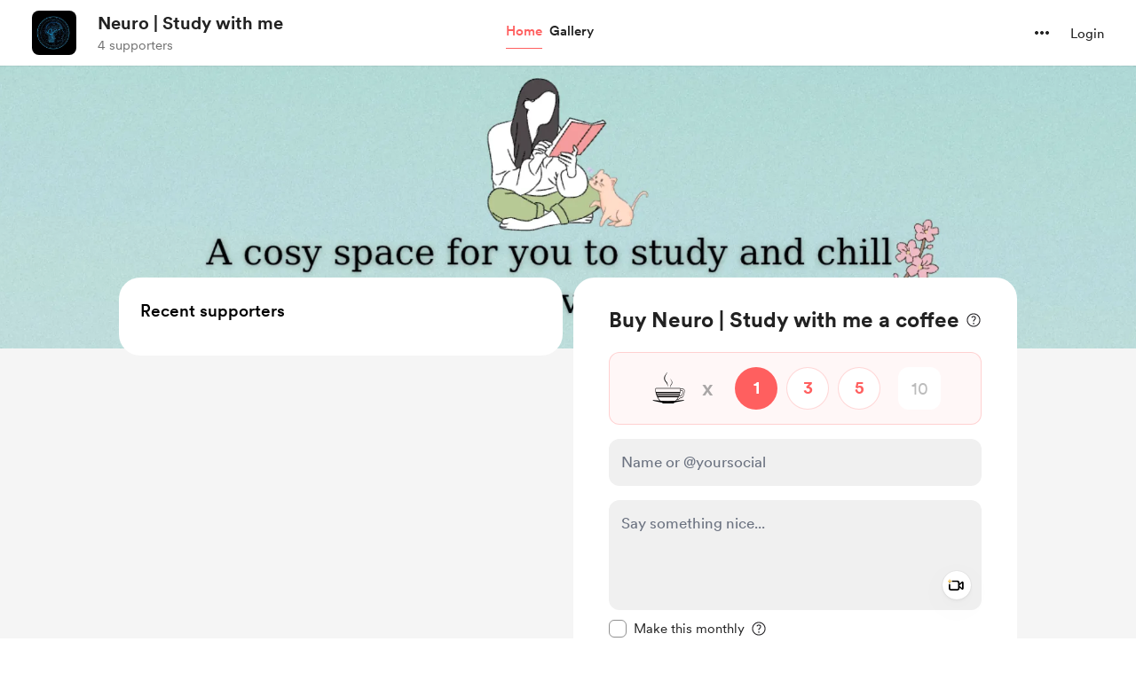

--- FILE ---
content_type: text/css
request_url: https://cdn.buymeacoffee.com/static/prod/11.3.8/build/assets/HomeLayout-e55bfcef.css
body_size: 368
content:
.video-responsive{overflow:hidden;padding-bottom:56.25%;position:relative;height:0}.video-responsive iframe{position:absolute;left:0;top:0;height:100%;width:100%}.colorTheLinks a{color:var(--theme-color)!important;text-decoration-line:underline}.colorTheLinks .ql-size-huge,.colorTheLinks .ql-size-large,.colorTheLinks h1,.colorTheLinks h2,.colorTheLinks h4{margin-bottom:.5rem;font-family:Circular Bold,sans-serif!important;font-size:1.25rem!important;line-height:1.75rem!important}.colorTheLinks .ql-size-small,.bioSectionWrapper p{margin-bottom:.75rem;font-size:15px!important;line-height:1.5rem}.bioSectionWrapper *{background-color:transparent!important;font-family:Circular Regular,sans-serif!important;--tw-text-opacity: 1 !important;color:rgb(34 34 34 / var(--tw-text-opacity))!important}.colorTheLinks a{color:var(--theme-color)}:root{--leftLineHeight: 100px}.tw-comment-connect-line:after{content:"";position:absolute;left:15px;top:3rem;z-index:0;display:inline-block;height:100%;width:1px;background-color:#2222221a}@media (min-width: 769px){.tw-comment-connect-line:after{left:19px;top:42px}}.tw-comment-connect-line:last-child:after{display:none}.msgOnHome .suppUsername{font-family:Circular Medium,sans-serif}.og-loader span{margin:2rem .5rem;display:inline-block;height:.625rem;width:.625rem;border-radius:9999px;background-color:var(--theme-color);opacity:0}.og-loader span:nth-child(1){animation:opacitychange 1s ease-in-out infinite}.og-loader span:nth-child(2){animation:opacitychange 1s ease-in-out .33s infinite}.og-loader span:nth-child(3){animation:opacitychange 1s ease-in-out .66s infinite}@keyframes opacitychange{0%,to{opacity:0}60%{opacity:1}}.msgOnCommModal .suppUsername{font-family:Circular Regular,sans-serif!important}.tw-pulse-animation[data-v-86c2b21f]{animation:heartbeat-86c2b21f 2s infinite}@keyframes heartbeat-86c2b21f{0%{transform:scale(.75)}20%{transform:scale(1)}60%{transform:scale(1)}to{transform:scale(.75)}}.tw-heart-animation[data-v-86c2b21f]{animation:animated-heart-86c2b21f linear 2;position:absolute;top:50%;z-index:1;height:.5rem;width:.5rem;background-color:var(--theme-color);opacity:0}.tw-heart-animation[data-v-86c2b21f]:before{content:var(--tw-content);background-color:var(--theme-color)}.tw-heart-animation[data-v-86c2b21f]:after{content:var(--tw-content);background-color:var(--theme-color)}.tw-heart-animation[data-v-86c2b21f]:after,.tw-heart-animation[data-v-86c2b21f]:before{content:"";position:absolute;top:0;height:100%;width:100%;border-radius:9999px}.tw-heart-animation[data-v-86c2b21f]:after{transform:translateY(-50%);right:0}@keyframes animated-heart-86c2b21f{0%{height:.5rem;width:.5rem;opacity:1;transform:translate(0) rotate(-70deg)}50%{height:1.25rem;width:1.25rem;opacity:.7}to{height:1.5rem;width:1.5rem;opacity:0;transform:translateY(-600%) rotate(0)}}@media (min-width: 992px) and (max-width: 1199px){.calcWSection[data-v-af6ea008]{width:50%}}@media (min-width: 769px) and (max-width: 991px){.calcWSection[data-v-af6ea008]{width:48%}}
